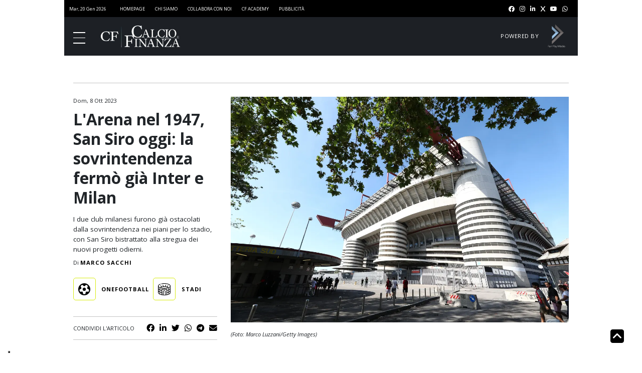

--- FILE ---
content_type: image/svg+xml
request_url: https://www.calcioefinanza.it/wp-content/uploads/2023/04/icon-stadi-2.svg
body_size: 1132
content:
<?xml version="1.0" encoding="UTF-8"?> <svg xmlns="http://www.w3.org/2000/svg" xmlns:xlink="http://www.w3.org/1999/xlink" version="1.1" id="Layer_1" x="0px" y="0px" viewBox="0 0 508.3 492.4" style="enable-background:new 0 0 508.3 492.4;" xml:space="preserve"> <path d="M254,0c-38.1,0-75,3.4-109.2,10.6c-6.2,1.1-10.1,7.3-9,13.4s7.3,10.1,13.4,9c33-7.3,67.8-10.6,104.7-10.6 c137.2,0,229.6,46.5,229.6,89.6c0,19.6-19,39.8-53.2,56.6c-1.7,0.6-2.8,1.1-4.5,1.7c-5.6,2.2-11.2,5-16.8,6.7 c-3.9-11.8-15.7-21.3-33-28.6l35.8-42c3.9-4.5,3.4-11.8-1.1-15.7c-4.5-3.9-11.8-3.4-15.7,1.1L354.8,140c0,0-0.6,0.6-0.6,1.1 c-15.7-4.5-33-7.3-51.5-9.5l17.9-50.4c2.2-5.6-1.1-12.3-6.7-14c-6.2-2.2-12.3,1.1-14.6,6.7l-20.2,56.6c-8.4-1.7-16.8-1.7-25.2-1.7 s-16.8,0-25.2,0.6l-20.2-56.6c-2.2-5.6-8.4-9-14.6-6.7c-5.6,2.2-9,8.4-6.7,14l17.9,50.4c-18.5,2.2-36.4,5-51.5,9.5 c0-0.6-0.6-0.6-0.6-1.1l-40.3-47.6c-3.9-5-11.2-5.6-15.7-1.1c-4.5,3.9-5.6,11.2-1.1,15.7l35.8,42c-17.4,7.3-29.1,16.8-33,28.6 c-6.2-2.2-11.8-4.5-16.8-6.7c-1.1-1.1-2.8-1.7-4.5-1.7c-34.2-16.2-53.2-36.4-53.2-56c0-20.7,20.7-37.5,37.5-48.2 c6.7-3.9,14-7.8,21.8-11.2c5.6-2.2,8.4-9,5.6-14.6c-2.2-5.6-9-8.4-14.6-5.6c-9,3.9-16.8,7.8-24.1,12.3C18.8,63.8,2,87.4,2,112v268.8 c0,30.2,25.2,57.1,67.2,76.7c0.6,0.6,1.1,0.6,2.2,1.1c45.4,21.3,109.8,34.2,182.6,34.2s137.2-12.9,183.1-34.2 c0.6-0.6,1.1-0.6,2.2-1.1c42-19.6,67.2-46.5,67.2-76.7V112C506,49.3,395.1,0,254,0L254,0L254,0z M63.6,430.1 c-25.2-15.1-39.2-32.5-39.2-49.3v-42c10.1,10.1,23,19,39.2,26.9V430.1z M63.6,339.9c-24.6-14.6-39.2-31.4-39.2-48.7v-42 c10.1,10.1,23,19,39.2,26.9V339.9z M63.6,250.3C39,235.8,24.4,219,24.4,201.6V159c10.1,10.1,23.5,19,39.2,27.4V250.3z M254,151.2 c82.3,0,132.7,21.3,134.4,33c-36.4,10.6-82.3,17.4-134.4,17.4s-98-6.7-134.4-17.4C121.3,172.5,171.7,151.2,254,151.2L254,151.2z M142,458.6c-21.3-5-39.8-10.6-56-17.9v-65c16.8,6.2,35.3,11.8,56,16.2V458.6L142,458.6z M142,369c-21.3-5-39.8-10.6-56-17.9v-65 c16.8,6.2,35.3,11.8,56,16.2V369z M287.6,469.3c-10.6,0.6-21.8,1.1-33.6,1.1s-23-0.6-33.6-1.1V347.2c0-18.5,15.1-33.6,33.6-33.6 s33.6,15.1,33.6,33.6V469.3z M343.6,463.1c-10.6,1.7-21.8,3.4-33.6,4.5V347.2c0-30.8-25.2-56-56-56s-56,25.2-56,56v120.4 c-11.8-1.1-23-2.8-33.6-4.5V260.4h179.2V463.1z M422,441.3c-16.2,6.7-34.7,12.9-56,17.9V392c20.7-4.5,39.2-10.1,56-16.2V441.3 L422,441.3z M422,351.1c-16.2,6.7-34.7,12.9-56,17.9v-66.6c20.7-4.5,39.2-10.1,56-16.2V351.1z M422,261.5 c-16.2,6.7-34.7,12.9-56,17.9v-24.6c0-9.5-7.3-16.8-16.8-16.8H158.8c-9.5,0-16.8,7.3-16.8,16.8v24.6c-21.3-5-39.8-10.6-56-17.9V196 c44.2,17.4,103,28,168,28s123.8-10.6,168-28L422,261.5L422,261.5z M483.6,380.8c0,16.8-14,34.2-39.2,49.3v-64.4 c16.2-7.8,29.1-17.4,39.2-26.9V380.8z M483.6,291.2c0,17.4-14.6,34.2-39.2,48.7v-63.8c16.2-8.4,29.1-17.4,39.2-26.9V291.2z M483.6,201.6c0,17.4-14.6,34.2-39.2,48.7v-64.4c15.7-8.4,29.1-17.4,39.2-27.4V201.6z"></path> <path d="M276.4,392v2.2c0,0.6-0.6,1.7-0.6,2.2s-0.6,1.1-1.1,1.7s-0.6,1.1-1.1,1.7s-1.1,1.1-1.7,1.1c-0.6,0.6-1.1,0.6-1.7,1.1 s-1.1,0.6-2.2,0.6h-2.2c-2.8,0-5.6-1.1-7.8-3.4c-0.6-0.6-1.1-1.1-1.1-1.7c-0.6-0.6-0.6-1.1-1.1-1.7s-0.6-1.1-0.6-2.2v-2.2 c0-2.8,1.1-5.6,3.4-7.8c2.8-2.8,6.2-3.9,10.1-2.8c0.6,0,1.1,0.6,2.2,0.6c0.6,0.6,1.1,0.6,1.7,1.1s1.1,1.1,1.7,1.1 C275.3,386.4,276.4,389.2,276.4,392L276.4,392z"></path> <path d="M103.4,34.7c0,0.6,0.6,1.1,1.1,2.2c0.4,0.7,0.7,1.3,1.1,1.7c0.6,0.6,1.1,1.1,1.7,1.1c0.6,0.6,1.1,0.6,2.2,1.1 c0.6,0.6,1.1,0.6,2.2,0.6h4.5c0.6,0,1.1-0.6,2.2-0.6c0.6,0,1.1-0.6,1.7-1.1c0.6-0.6,1.1-0.6,1.7-1.1c0.6-0.6,1.1-1.1,1.1-1.7 c0.6-0.6,0.6-1.1,1.1-2.2c0.6-0.6,0.6-1.1,0.6-2.2v-2.2c0-2.8-1.1-5.6-3.4-7.8c-0.6-0.6-1.1-1.1-1.7-1.1c-0.6-0.6-1.1-0.6-1.7-1.1 c-0.6-0.6-1.1-0.6-2.2-0.6c-1.7-0.6-2.8-0.6-4.5,0c-0.6,0-1.1,0.6-2.2,0.6c-0.6,0-1.1,0.6-2.2,1.1c-0.6,0.6-1.1,0.6-1.7,1.1 c-0.6,0.6-1.1,1.1-1.1,1.7c-0.6,0.6-0.6,1.1-1.1,1.7c-0.6,0.6-0.6,1.1-0.6,2.2v4.5C103.4,33.6,103.4,34.2,103.4,34.7 C103.4,34.7,103.4,34.7,103.4,34.7z"></path> </svg> 